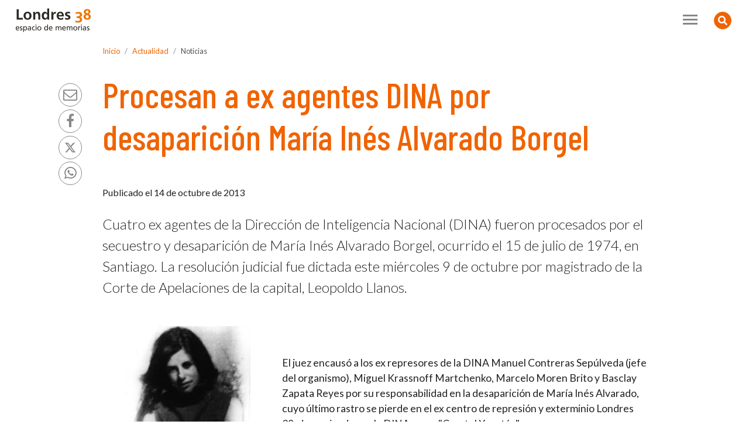

--- FILE ---
content_type: text/html
request_url: http://www.londres38.cl/1937/w3-article-94736.html
body_size: 8555
content:
<!DOCTYPE html
  PUBLIC "-//W3C//DTD HTML 4.01+RDFa 1.1//EN" "http://www.w3.org/MarkUp/DTD/html401-rdfa11-1.dtd">
<html><head><meta http-equiv="Content-Type" content="text/html; charset=UTF-8"><!--begin-box:L38_meta_viewport::21087:Meta necesario para los comportamientos responsivos. Se agrega llamado CSS.--><!--loc('* Código HTML libre dentro de la página.')--><meta name="viewport" content="width=device-width,initial-scale=1">
<meta http-equiv="X-UA-Compatible" content="IE=edge,chrome=1">
<!-- llamado a estilos -->
<!-- Lamada estilos -->
<link rel="stylesheet" href="channels-956_estilos_animate.css"><!-- Versión - 3.7.0-->
<link rel="stylesheet" href="https://use.fontawesome.com/releases/v5.8.2/css/all.css" integrity="sha384-oS3vJWv+0UjzBfQzYUhtDYW+Pj2yciDJxpsK1OYPAYjqT085Qq/1cq5FLXAZQ7Ay" crossorigin="anonymous">
<link rel="stylesheet" href="https://cdn.jsdelivr.net/npm/bootstrap-icons@1.11.3/font/bootstrap-icons.min.css">
<link rel="stylesheet" href="https://cdnjs.cloudflare.com/ajax/libs/font-awesome/4.7.0/css/font-awesome.min.css">
<script src="channels-956_js_jquery_3_5_1.js"></script>
<script src="channels-956_js_jquery_migrate_3_3_0.js"></script>
<script src="channels-956_js_popper_1_16_1.js"></script>
<script src="channels-956_js_bootstrap_4_5_2.js"></script><!--end-box--><!--begin-box:L38_tr_encabezadoHTML::21086:Encabezado de página HTML, invisible.--><!--loc('* Encabezado w3 full, requerido en todas las páginas HTML de su sitio ')--><title>Procesan a ex agentes DINA por desaparición María Inés Alvarado Borgel - Londres 38</title><style type="text/css">
			@import "boxes-21086_style.css";
		</style><style type="text/css">/*Para ocultar las fotos del cuerpo simple en:*/
/*Qué hacemos > Visitas dialogadas y talleres de memoria > Talleres de memoria*/
/*Cuando se publique la nueva versión, borrar fotos del cuerpo y eliminar esta instrucción*/
#L38_pa_talleres_listado .media-body .figure,
#L38_pa_talleres_listado .media-body .figure2 {
display: none;
}

.ntg-article .ntg-article-header h1.aid-109478 {
  position: relative;
  padding-top: 45px;
}

.ntg-article .ntg-article-header h1.aid-109478:before {
 position: absolute;
 top: 0;
 Content: "Concurso Cerrado";
 font-size: 40%;
 display: inline-block;
 clear: both;
 padding: .3em 1em;
 border-radius: .75em .75em .75em 0;
 background-color: #121e84;
 color: #fff;
  line-height: 1.5;
  box-shadow: 3px 3px 6px rgba(0,0,0,.2)
}

/*otros*/
.ntg-waiter {  
	position: absolute;
	top: 0.2em;
	left: 0.5em;
	background-color: #eeeeee;
	border: 0.5em solid #eeeeee;
	border-radius: 1em;
}
.ntg-marked {
 	background-color:yellow; 
}

#L38_ar_body_119 table td {
vertical-align: middle;
}

#L38_ar_body_119 table td .imagen-centrada {
margin: 0 !important;
}

#boletines_historia_memoria img {
  max-width: 120px;
  height: auto; }

/* Para ocultar el logo twitter */

.social-tools a.twitter {
 text-align: center;
}
.social-tools a.twitter:after {
  content: "";
  display: none;
}
@media (min-width: 1280px) {
  .social-tools a.twitter svg {
    height: 18px;
    width: 18px;
    margin-top: 10px;
  }
}

div:empty {
display: none;
}

.ntg-subtitulos-sin-jerarquia h2,
.ntg-subtitulos-sin-jerarquia h3,
.ntg-subtitulos-sin-jerarquia h4 {
	font-size: 1.5rem !important;
}
.ntg-subtitulos-sin-jerarquia h5,
.ntg-subtitulos-sin-jerarquia h6 {
  font-size: 1.15rem !important;
}
</style><meta name="keywords" content=", Pinochet, tortura, detenidos, desaparecidos, ejecutados"><meta name="description" content="Procesan a ex agentes DINA por desaparición María Inés Alvarado Borgel  Cuatro ex agentes de la Dirección de Inteligencia Nacional (DINA) fueron procesados por el secuestro y desaparición de María Inés Alvarado Borgel, &#xA;ocurrido el 15 de julio de 1974, en Santiago. La resolución judicial fue dictada este miércoles 9 de octubre por magistrado de la Corte de Apelaciones de la &#xA;capital, Leopoldo Llanos."><meta name="generator" content="Newtenberg Engine CMS - https://www.newtenberg.com/"><meta name="Newtenberg-Server" content="https://engine.newtenberg.com"><meta name="Content-Encoding" content="UTF-8"><link rel="Top" type="text/html" href="http://www.londres38.cl"><link rel="shortcut icon" href="boxes-21086_favicon.png"><script type="text/javascript"><!--

var __aid = '94736';
var __cid = '956';
var __iid = '1937';
var __pnid = Array('2750', '2758', '2815', '2827', '2838');
var __pvid = Array('32024', '32026', '32515', '34867', '34868');

var ntg_properties = {
	"2750": "Tipo de Contenido",
	"2758": "Período",
	"2815": "Actualidad",
	"2827": "Temas",
	"2838": "Año"
};
var ntg_propertyvalues = {
	"32024": {
		"name":"Noticias",
		"pnid":2815
	},
	"32026": {
		"name":"Noticias",
		"pnid":2750
	},
	"32515": {
		"name":"Víctimas y protagonistas",
		"pnid":2827
	},
	"34867": {
		"name":"2013",
		"pnid":2758
	},
	"34868": {
		"name":"2013",
		"pnid":2838
	}
};
--></script><script type="text/javascript" src="channels-956_js_main.js"></script><script type="text/javascript" src="channels-956_js_cookies.js"></script><script type="text/javascript" src="channels-956_js_buscador.js"></script><!--end-box--><!--begin-box:css_ekkoLightbox::21198:Galería elkko modal para botstrap--><!--loc('* Código CSS para la página.')--><style type="text/css">
				
				@import "boxes-21198_style.css";
			</style><!--end-box--><!--begin-box:L38_tr_GoogleAnalytics::21088:Código para reportes de visitas de Google Analytics.--><!--loc('* Código JavaScript para la página.')--><script type="text/javascript" src="https://www.googletagmanager.com/gtag/js?id=G-QCW3B2PWZV"></script><script type="text/javascript" src="boxes-21088_js_code.js"></script><!--end-box--></head><body><!--begin-box-container:L38_tr_header_CC::21089:Encabezado completo de la página.--><!--loc('Caja contenedora')--><a href="#main" class="sr-only">Contenido principal</a><div class="bg-white ntg-header-hidden-search animated fadeIn" id="header"><div class="collapse text-center" id="collapseSearch"><!--pos=1--><!--begin-box:L38_tr_header_buscador::21095:Acceso a redes sociales de Londres 38 desde el encabezado de todas las páginas.--><!--loc('* Código HTML libre dentro de la página.')--><div class="card card-body bg-light border-radius-0 border-0">
  <div class="input-group border-bottom col-lg-8 p-0 m-lg-auto">
    <input id="keywords" type="text" class="form-control border-0 input-radius-0 bg-light" placeholder="Buscar">
    <div class="input-group-append">
      <button id="boton_busqueda" 
        class="btn btn-link" 
        type="submit" 
        onclick="doSearch('w3-search.php');">
        <i class="fas fa-search fa-lg text-secondary"></i><span class="sr-only">Buscar</span>
      </button>
    </div>
  </div>
</div><!--end-box--></div><div class="ntg-navbar"><!--pos=2--><!--begin-box:L38_tr_header_abrir_busqueda_html::21118:Botón que abre el collapse con el menú.--><!--loc('* Código HTML libre dentro de la página.')--><button 
  class="btn btn-warning btn-circle float-right ntg-btn-open-search" 
  type="button" 
  data-toggle="collapse" 
  data-target="#collapseSearch" 
  aria-expanded="false" 
  aria-controls="collapseSearch">
  <i class="fas fa-search fa-lg"></i>
  <i class="fas fa-search-minus fa-lg"></i>
  <span class="sr-only">Buscador</span>
</button><!--end-box--><div class="navbar navbar-expand-xl navbar-light py-1"><!--pos=3--><!--begin-box:L38_tr_header_logo_toogler::21119:Logo y el toogler (que gatilla el menú para móbiles).--><!--loc('* Código HTML libre dentro de la página.')--><a class="navbar-brand pt-2" href="w3-channel.html">
  <img src="channels-956_L38_logo.svg" alt="logo Londres 38" width="150px" height="45px">
</a>
<button class="navbar-toggler collapsed" type="button" data-toggle="collapse" data-target="#navbarNav1" aria-controls="#navbarNav1" aria-expanded="false" aria-label="Toggle navigation">
  <span> </span>
  <span> </span>
  <span> </span>
</button><!--end-box--><div class="collapse navbar-collapse justify-content-end py-3" id="navbarNav1"><!--pos=4--><!--begin-box:L38_tr_header_menu_principal::21096:Acceso a las secciones principales desde el menú transversal de la página.--><!--loc('* Código HTML libre dentro de la página.')--><ul class="navbar-nav mr-xl-3 ntg-nav-secciones">
  <li class="nav-item">
    <a class="nav-link" href="w3-propertyname-3079.html">Qué hacemos</a>
  </li>
  <li class="nav-item">
    <a class="nav-link" href="w3-propertyname-3006.html">Londres 38 y su historia</a>
  </li>
  <li class="nav-item">
    <a class="nav-link" href="w3-propertyname-2749.html">Víctimas y protagonistas</a>
  </li>
  <li class="nav-item">
    <a class="nav-link" href="w3-propertyname-2815.html">Actualidad</a>
  </li>
    <li class="nav-item">
    <a class="nav-link" href="w3-propertyname-3197.html">Especiales</a>
  </li>
    <li class="nav-item">
    <a class="nav-link" href="http://archivodigital.londres38.cl/">Archivo Digital</a>
  </li>
</ul><!--end-box--><!--pos=5--><!--begin-box:L38_tr_header_redes::21093:Acceso a redes sociales de Londres 38 desde el encabezado de todas las páginas.--><!--loc('* Código HTML libre dentro de la página.')--><ul class="navbar-nav mr-xl-3 ntg-nav-follow">
  <li class="nav-item">
    <a class="nav-link" href="http://www.facebook.com/londres38" title="Síguenos en facebook">
      <i class="fa fa-facebook fa-lg" aria-hidden="true"></i>
    </a>
  </li>
  <li class="nav-item">
    <a class="nav-link" href="http://twitter.com/#!/Londres_38" title="Síguenos en twitter">
      <svg xmlns="http://www.w3.org/2000/svg" width="16" height="16" fill="currentColor" class="bi bi-twitter-x" viewBox="0 0 16 16" style="width: 18px;height: 20px;vertical-align: -20%;">
        <path d="M12.6.75h2.454l-5.36 6.142L16 15.25h-4.937l-3.867-5.07-4.425 5.07H.316l5.733-6.57L0 .75h5.063l3.495 4.633L12.601.75Zm-.86 13.028h1.36L4.323 2.145H2.865z" />
      </svg>
    </a>
  </li>
  <li class="nav-item">
    <a class="nav-link" href="https://www.instagram.com/londres38.cl" title="Síguenos en instagram">
      <i class="fa fa-instagram fa-lg" aria-hidden="true"></i>
    </a>
  </li>
  <li class="nav-item">
    <a class="nav-link" href="http://www.youtube.com/londres38" title="Síguenos en youtube">
      <i class="fa fa-youtube-play fa-lg" aria-hidden="true"></i>
    </a>
  </li>
  <li class="nav-item">
    <a class="nav-link" href="https://www.tiktok.com/@londres.38" title="Síguenos en tiktok">
      <svg xmlns="http://www.w3.org/2000/svg" width="16" height="16" fill="currentColor" class="bi bi-tiktok" viewBox="0 0 16 16" style="width: 18px;height: 20px;vertical-align: -20%;">
        <path d="M9 0h1.98c.144.715.54 1.617 1.235 2.512C12.895 3.389 13.797 4 15 4v2c-1.753 0-3.07-.814-4-1.829V11a5 5 0 1 1-5-5v2a3 3 0 1 0 3 3z" />
      </svg>
    </a>
  </li>
</ul><!--end-box--></div></div></div></div><!--end-box--><div id="main" class="animated fadeIn delay-1s"><div class="container"><!--begin-box:L38_ar_barraPosicion::21147:Barra de posicion para artículos.--><!--loc('* Barra de posición del valor de clasificando usando referer')--><!--tipo_molde = article--><!--multivalor y articulo--><p id="ar_breadcrumb_32024" style="display:none"><a class="channellink" href="w3-channel.html">Inicio</a><a class="pnamelink pnid-2815 cid-956" href="w3-propertyname-2815.html">Actualidad</a><a class="current pvid-32024 cid-956" href="w3-propertyvalue-32024.html">Noticias</a></p><script type="text/javascript"><!--
						function doLoadar_breadcrumb() {
							var pvid_anterior = '32024';
							var count_pvals = 1; 
							if('undefined' != typeof(document.referrer) && count_pvals > 1 ){
								var refer_portadilla = document.referrer;
								if(refer_portadilla.match(/multipropertyvalues/) != null){// multivalor
									var pvid1,pvid2,m = refer_portadilla.match(/multipropertyvalues-(\d+)-(\d+)/);
									if(m == null){
										m = refer_portadilla.match(/pvid=(\d+).*pvid=(\d+)/);
									}
									pvid1 = m[1];
									pvid2 = m[2];
									if( document.getElementById('ar_breadcrumb_'+pvid1) != null ){
										pvid_anterior = pvid1;
									}else if ( document.getElementById('ar_breadcrumb_'+pvid2) != null ){
										pvid_anterior = pvid2;
									}

								}else if( refer_portadilla.match(/pvid=(\d+)/) != null || refer_portadilla.match(/propertyvalue-(\d+).html/) != null){
									var pvid, m = refer_portadilla.match(/propertyvalue-(\d+).html/);
									if(m == null){
										m =  refer_portadilla.match(/pvid=(\d+)/);
									}
									pvid = m[1];
									if ( document.getElementById('ar_breadcrumb_'+pvid) != null){
										pvid_anterior = pvid;
									} 
								}
							}
							var barra =  document.getElementById('ar_breadcrumb_'+pvid_anterior);
							if (barra != null) barra.style.display ='';
						}
						if ( window.addEventListener ) { 
							window.addEventListener( "load", doLoadar_breadcrumb, false );
						} else if ( window.attachEvent ) {
							window.attachEvent( "onload", doLoadar_breadcrumb );
						} else if ( window.onLoad ) {
							window.onload = doLoadar_breadcrumb;
						}
						--></script><!--end-box--><!--begin-box:L38_tr_compartir_rrss:social-tools:21126:Muestra los íconos de rrss sociales para compartir los contenidos.--><!--loc('* Incluye links para compartir en redes sociales')--><p class="social-tools"><a title="email" rel="bookmark" class="mail" href="mailto:?subject=Procesan%20a%20ex%20agentes%20DINA%20por%20desaparici%C3%B3n%20Mar%C3%ADa%20In%C3%A9s%20Alvarado%20Borgel%20-%20Londres%2038&amp;body=http%3A%2F%2Fwww.londres38.cl%2F1937%2Fw3-article-94736.html"><img width="16" height="16" style="background: transparent url(channels-956_sociable_sprite.png) no-repeat scroll -325px -1px;" src="channels-956_sociable_sprite_mask.gif" alt="Compartir en email"></a><a title="Facebook" rel="bookmark" class="facebook" href="http://www.facebook.com/share.php?u=http%3A%2F%2Fwww.londres38.cl%2F1937%2Fw3-article-94736.html&amp;t=Procesan%20a%20ex%20agentes%20DINA%20por%20desaparici%C3%B3n%20Mar%C3%ADa%20In%C3%A9s%20Alvarado%20Borgel%20-%20Londres%2038"><img width="16" height="16" style="background: transparent url(channels-956_sociable_sprite.png) no-repeat scroll -343px -1px;" src="channels-956_sociable_sprite_mask.gif" alt="Compartir en Facebook"></a><a title="Twitter" rel="bookmark" class="twitter" href="http://twitter.com/intent/tweet?text=Procesan%20a%20ex%20agentes%20DINA%20por%20desaparici%C3%B3n%20Mar%C3%ADa%20In%C3%A9s%20Alvarado%20Borgel%20-%20Londres%2038%20-%20http%3A%2F%2Fwww.londres38.cl%2F1937%2Fw3-article-94736.html"><img width="16" height="16" style="background: transparent url(channels-956_sociable_sprite.png) no-repeat scroll -343px -55px;" src="channels-956_sociable_sprite_mask.gif" alt="Compartir en Twitter"></a><a title="Whatsapp" rel="bookmark" class="whatsapp" href="whatsapp://send?text=Procesan%20a%20ex%20agentes%20DINA%20por%20desaparici%C3%B3n%20Mar%C3%ADa%20In%C3%A9s%20Alvarado%20Borgel%20-%20Londres%2038%20-%20http%3A%2F%2Fwww.londres38.cl%2F1937%2Fw3-article-94736.html"><img width="16" height="16" style="background: transparent url(channels-956_sociable_sprite.png) no-repeat scroll -0px -0px;" src="channels-956_sociable_sprite_mask.gif" alt="Compartir en Whatsapp"></a><a title="Whatsapp Web" rel="bookmark" class="whatsapp-web" href="https://web.whatsapp.com/send?text=Procesan%20a%20ex%20agentes%20DINA%20por%20desaparici%C3%B3n%20Mar%C3%ADa%20In%C3%A9s%20Alvarado%20Borgel%20-%20Londres%2038%20-%20http%3A%2F%2Fwww.londres38.cl%2F1937%2Fw3-article-94736.html"><img width="16" height="16" style="background: transparent url(channels-956_sociable_sprite.png) no-repeat scroll -0px -0px;" src="channels-956_sociable_sprite_mask.gif" alt="Compartir en Whatsapp Web"></a></p><!--end-box--><!--begin-box-container:L38_ar_CC::21176:Contiene las cajas del artículo completo.--><!--loc('Caja contenedora')--><div class="ntg-article pb-5"><!--pos=1--><!--begin-box:L38_ar_encabezado:ntg-article-header:21175:Despliega el título, epígrafe (si corresponde) y bajada.--><!--loc('* Articulo Completo w3')--><!--uniqueid=i__L38_ar_encabezado_1--><!--class=ntg-article-header--><div id="article_i__L38_ar_encabezado_1" class="ntg-article-header"><h1 class="mb-5 aid-94736 cid-956">Procesan a ex agentes DINA por desaparición María Inés Alvarado Borgel</h1><div style="display:none"></div></div><!--end-box--><!--pos=2--><!--begin-box:L38_ar_video_encabezado:mb-4:21363:Muestra el video que tiene como recurso el eidox de este molde.--><!--loc('* Articulo Completo w3')--><!--uniqueid=i__L38_ar_video_encabezado_1--><!--class=mb-4--><div id="article_i__L38_ar_video_encabezado_1" class="mb-4"><div style="display:none"></div></div><!--end-box--><!--pos=3--><!--begin-box:L38_ar_encabezado_fecha:ntg-article-header:21365:Despliega el título, epígrafe (si corresponde) y bajada.--><!--loc('* Articulo Completo w3')--><!--uniqueid=i__L38_ar_encabezado_fecha_1--><!--class=ntg-article-header--><div id="article_i__L38_ar_encabezado_fecha_1" class="ntg-article-header"><p class="mb-4 cid-956 aid-94736 pnid-2751 iso8601-20131014T0000000300">Publicado el 14 de octubre de 2013</p><div style="display:none"></div></div><!--end-box--><!--pos=4--><!--begin-box:L38_ar_encabezado_resumen:ntg-article-header:21364:Despliega el resumen o bajada del eidox.--><!--loc('* Articulo Completo w3')--><!--uniqueid=i__L38_ar_encabezado_resumen_1--><!--class=ntg-article-header--><div id="article_i__L38_ar_encabezado_resumen_1" class="ntg-article-header"><p class="lead mb-5 aid-94736 cid-956">Cuatro ex agentes de la Dirección de Inteligencia Nacional (DINA) fueron procesados por el secuestro y desaparición de María Inés Alvarado Borgel, 
ocurrido el 15 de julio de 1974, en Santiago. La resolución judicial fue dictada este miércoles 9 de octubre por magistrado de la Corte de Apelaciones de la 
capital, Leopoldo Llanos.</p><div style="display:none"></div></div><!--end-box--><!--pos=5--><!--begin-box:L38_ar_body:ntg-article-body mb-5 clearfix:21148:Despliega el cuerpo del eidox y sus recursos, para las páginas de artículo completo.--><!--loc('* Articulo Completo w3')--><!--uniqueid=i__L38_ar_body_1--><!--class=ntg-article-body mb-5 clearfix--><div id="article_i__L38_ar_body_1" class="ntg-article-body mb-5 clearfix">

<div class="figure cid-956 aid-94736 binary-recurso_1 format-jpg"><a href="articles-94736_recurso_1.jpg" title="Ir a María Inés Alvarado Borgel"><img src="articles-94736_recurso_1.jpg" alt="María Inés Alvarado Borgel" title="María Inés Alvarado Borgel" width="214" height="320"></a><span class="text-bold" style="width: 214px">María Inés Alvarado Borgel</span></div>
<p>&nbsp;</p>
<p>El juez encausó a los ex represores de la DINA Manuel Contreras Sepúlveda (jefe del organismo), Miguel Krassnoff Martchenko, Marcelo Moren Brito y Basclay Zapata Reyes por su responsabilidad en la desaparición de María Inés Alvarado, cuyo último rastro se pierde en el ex centro de represión y exterminio Londres 38, denominado por la DINA como "Cuartel Yucatán".</p>
<p>Según los antecedentes del proceso, María Inés Alvarado Borgel, de 21 años de edad, secretaria y militante del MIR, "fue detenida el 15 de julio de 1974, por agentes de la DINA en la vía pública, cerca de las 15:00 horas, en circunstancias que caminaba junto a su amiga Verónica Martínez Ahumada, la cual logró huir, no así María Inés Alvarado la que fue rodeada por los agentes, los que procedieron a detenerla, sin orden judicial alguna. Siendo trasladada al recinto DINA de Londres 38, lugar donde fue visto por testigos.</p>
<p>Los días 17, 18 y 25 de julio del mismo año, María Inés fue sacada del lugar, en dirección  a la casa de su madre y otros domicilios de sus familiares, custodiada por agentes de civil, oportunidades en que pueden ver a María Inés en pésimas condiciones físicas, decaída, desaseada, con sus piernas y frente quemadas.   Posteriormente fue dejada en el cuartel de Londres 38, en donde nuevamente es vista por testigos que también permanecían detenidos en el lugar, sin que haya vuelto a tomar contacto con sus familiares".</p>
<p>Según describe el juez en su resolución, María Inés Alvarado fue llevada algunas horas después de su secuestro a la casa donde alojaba, lugar en el que fueron detenidos además Martín Elgueta, Verónica Martínez, Antonio Osorio Olivares, Raúl Chacón Zenteno y Juan Chacón Olivares.</p>
<p>El nombre de María Inés Alvarado fue incluido -en julio de 1975- en la llamada "lista de los 119", también conocida como Operación Colombo, un montaje comunicacional de la DINA en colaboración con servicios de inteligencia de Argentina y Brasil para encubrir los asesinatos de personas que habían sido detenidas en Chile.</p>
<p><strong>Resolución judicial completa</strong></p>
<p><strong><div class="bajardoc cid-956 aid-94736 binary-recurso_2 format-pdf"><a href="articles-94736_recurso_2.pdf" title="Ir a Procesamiento Alvarado Borgel">Procesamiento Alvarado Borgel</a><span class="text-bold">Procesamiento Alvarado Borgel</span></div></strong></p>
	
	<div style="display:none"></div></div><!--end-box--><!--pos=6--><!--pos=7--><!--pos=8--><!--begin-box:L38_ar_documentos:ntg-article-body mb-5 clearfix:21316:Despliega los documentos descargables del eidox.--><!--loc('* Articulo Completo w3')--><!--uniqueid=i__L38_ar_documentos_1--><!--class=ntg-article-body mb-5 clearfix--><div id="article_i__L38_ar_documentos_1" class="ntg-article-body mb-5 clearfix"><div style="display:none"></div></div><!--end-box--><!--pos=9--><!--begin-box:L38_ar_video::21353:Muestra el video que tiene como recurso el eidox de este molde.--><!--loc('* Articulo Completo w3')--><!--uniqueid=i__L38_ar_video_1--><!--class=--><div id="article_i__L38_ar_video_1"><div style="display:none"></div></div><!--end-box--></div><!--end-box--><!--begin-box:w3_ar_video_youtube::21023:Despliega un video relacionado al artículo con el recurso video_youtube--><!--loc('* Recuadros de artículos')--><div id="recuadros_articulo_21023"><div class="recuadro current"></div></div><!--end-box--></div><!--begin-box-container:L38_ar_galeria_CC::21180:Contiene la galería del eidox.--><!--loc('Caja contenedora')--><div class="L38-galeria-eidox bg-light border-top border-bottom box-ntg-mb ntg-check-empty ntg-full-empty"><div class="container"><div class="row"><div class="col-12"><h2 class="ntg-titulo-caja ntg-ignore-empty">Galería</h2><ul class="nav nav-tabs"><li class="nav-item"><a class="nav-link active bg-transparent ntg-bs data-toggle_tab" href="#fotos">fotos</a></li><li class="nav-item"><a class="nav-link bg-transparent ntg-bs data-toggle_tab" href="#videos">Videos</a></li></ul></div></div><div class="tab-content box-ntg-py"><div class="tab-pane active" id="fotos"><!--pos=1--><!--begin-box:L38_ar_galeria:box-ntg-mb card-columns:21179:Despliega los recursos del eidox como galería.--><!--loc('* Articulo Completo w3')--><!--uniqueid=i__L38_ar_galeria_1--><!--class=box-ntg-mb card-columns--><div id="l38_galeria_eidox" class="box-ntg-mb card-columns"><div style="display:none"></div></div><!--end-box--></div><div class="tab-pane fade" id="videos"><!--pos=2--></div></div></div></div><!--end-box--><div class="container"><!--begin-box-container:L38_ar_relacionados_CC::21202:Muestra los relacionados a este eidox--><!--loc('Caja contenedora')--><div class="row ntg-check-empty ntg-full-empty"><div class="col-12"><h2 class="ntg-titulo-caja">Relacionados</h2><ul class="nav nav-tabs"><li class="nav-item"><a class="nav-link active ntg-bs data-toggle_tab" href="#actualidad">Actualidad</a></li><li class="nav-item"><a class="nav-link ntg-bs data-toggle_tab" href="#campanias">Campañas</a></li><li class="nav-item"><a class="nav-link ntg-bs data-toggle_tab" href="#especiales">Especiales</a></li><li class="nav-item"><a class="nav-link ntg-bs data-toggle_tab" href="#exposiciones">Exposiciones</a></li><li class="nav-item"><a class="nav-link ntg-bs data-toggle_tab" href="#recursos">Recursos</a></li></ul></div></div><div class="tab-content box-ntg-py"><div class="tab-pane active py-3" id="actualidad"><!--pos=1--></div><div class="tab-pane fade py-3" id="campanias"><!--pos=2--></div><div class="tab-pane fade py-3" id="especiales"><!--pos=3--></div><div class="tab-pane fade py-3" id="exposiciones"><!--pos=4--></div><div class="tab-pane fade py-3" id="recursos"><!--pos=5--></div></div><!--end-box--></div></div><!--begin-box:L38_tr_btn_subir::21144:Muestra el botón Subir en las páginas del sitio.--><!--loc('* Código HTML libre dentro de la página.')--><div id="top" class="subir">
  <a href="#header" class="btn btn-link">
    <span class="fa fa-chevron-circle-up fa-3x">
      <span class="sr-only">Subir</span>
    </span> </a>
</div>

<script type="text/javascript">
//<![CDATA[

// Botón para Ir Arriba
jQuery(document).ready(function() {
  jQuery("#top").hide();
  jQuery(window).scroll(function () {
     if (jQuery(this).scrollTop() > 200) {
         jQuery('#top').fadeIn();
     } else {
         jQuery('#top').fadeOut();
     }
  });
  jQuery('#top a').click(function () {
    jQuery('body,html').animate({
       scrollTop: 0
    }, 800);
    return false;
  });
});


//]]>
</script><!--end-box--><!--begin-box:L38_tr_footer_html::21110:Footer de la página como código html.--><!--loc('* Código HTML libre dentro de la página.')--><div id="footer" class="border-top py-4">
  <div class="container">
    <div class="row">
      <div class="col-lg-4">
        <img src="channels-956_L38_logo.svg" alt="logo Londres 38" width="160px" height="48px" class="mb-2">
        <p>Santiago de Chile / Teléfono: 22 632 7859</p>
      </div>
      <div class="col-lg-3">
        <a href="w3-propertyvalue-37489.html" class="d-block">Quiénes somos</a>
        <a href="w3-propertyname-3191.html" class="d-block">Convocatorias y concursos</a>
        <a href="w3-propertyvalue-32127.html" class="d-block">Contáctanos</a>
      </div>
      <div class="col-lg-3 pb-3">
        <a href="w3-article-93067.html" class="d-block">Política de privacidad</a>
        <a href="w3-propertyvalue-34823.html" class="d-block">Transparencia activa</a>
      </div>
      <div class="col-lg-2 text-lg-right">
        <img src="channels-956_logo_patrimonio.svg" alt="Ministerio de las Culturas, las Artes y el Patrimonio" width="100" height="90">
      </div>
    </div>
  </div>
</div><!--end-box--><!--begin-box:L38_js_bootEngine2020::21142:Muestra el js de este sitio.--><!--loc('* Código JavaScript para la página.')--><script type="text/javascript" src="boxes-21142_js_file.js"></script><script type="text/javascript" src="boxes-21142_js_code.js"></script><!--end-box--><!--begin-box:js_ekkoLightbox_lib_init::21197:Galería elkko modal para botstrap--><!--loc('* Código JavaScript para la página.')--><script type="text/javascript" src="boxes-21197_js_file.js"></script><script type="text/javascript"><!--
					$(function() {
  //Para la galeria de eidox
  $("#l38_galeria_eidox a").each(function(i, a) {
    $(a).attr("data-toggle", "lightbox");
    $(a).attr("data-gallery", "galeria01");
    $(a).attr("data-footer", $(".caption", $(a).parent()).text());
    $(a).attr("data-title", $("img", a).attr("title"));
    $(a).click(function(event) {
      // evita que salte el a
      event.preventDefault();
      $(a).ekkoLightbox();
    });
  });
  //Para la galeria del especial
  $("#l38_galeria_especial a").each(function(i, a) {
    $(a).attr("data-toggle", "lightbox");
    $(a).attr("data-gallery", "galeria01");
    $(a).attr("data-footer", $(".caption", $(a).parent()).text());
    $(a).attr("data-title", $("img", a).attr("title"));
    $(a).click(function(event) {
      // evita que salte el a
      event.preventDefault();
      $(a).ekkoLightbox();
    });
  });
  //Para la galeria de víctima
  $("#l38_galeria_victimas .recuadro > a").each(function(i, a) {
    var cont = $(a).parent();
    var footer =
      "<p class='caption'> " +
      $(".caption", cont).html() +
      "</p>" +
      $(".caption-link", cont).html();
    footer = footer.replace(/<a/, "<a " + 'target="_blank" class=" btn btn btn-outline-primary btn-L38" ');
    footer = footer.replace(/Enlace/, "Más Información");
    $(a).attr("data-toggle", "lightbox");
    $(a).attr("data-gallery", "galeria01");
    $(a).attr("data-html", true);
    $(a).attr("data-footer", footer);
    $(a).attr("data-title", $(".titulo", cont).text());
    $(a).click(function(event) {
      // evita que salte el a
      event.preventDefault();
      $(a).ekkoLightbox();
    });
  });
});
					--></script><!--end-box--><!--begin-box:L38_js_ntg_video::21312:Javascript para transformar urls de videos Youtube al reproductor de la aplicación.--><!--loc('* Código JavaScript para la página.')--><script type="text/javascript" src="boxes-21312_js_file.js"></script><script type="text/javascript"><!--
					$(document).ready(function(){
   $('.link_youtube a, a.link_youtube').ntg_link_video();
 
 });
					--></script><!--end-box--><!--begin-box:L38_js_links_nueva_ventana:link-externo:21641:Muestra el js de este sitio.--><!--loc('* Incluye script para personalizar comportamiento de links')--><script type="text/javascript"><!--
$(document).ready(function(){$('a.link-externo').click(function(){window.open(this.href,'_blank','resizable=1,menubar=1,location=1,status=1,scrollbars=1,toolbar=1,width=,height=');return false});});
--></script><!--end-box--></body></html>

--- FILE ---
content_type: image/svg+xml
request_url: http://www.londres38.cl/1937/channels-956_logo_patrimonio.svg
body_size: 26907
content:
<svg xmlns="http://www.w3.org/2000/svg" viewBox="0 0 90 82">
  <g>
    <g style="isolation: isolate">
      <g style="isolation: isolate">
        <path d="M46.6,10.41H45.51l-.1-4.21h0q-.09.52-.24,1.2l-.71,3H43l-.68-3c-.11-.51-.19-.91-.25-1.2h0L42,10.41H41.1l.19-5H43c.36,1.67.64,3.05.83,4.12h0q.13-.72.39-1.74c.16-.69.3-1.26.41-1.71l.18-.67h1.62Z" style="fill: #464849"/>
        <path d="M48.69,10.41h-1V7.49l-.42-.09V6.79h1.38Zm-1-4.22V5.31h1v.88Z" style="fill: #464849"/>
        <path d="M52.78,10.41h-1V8.26a1,1,0,0,0-.16-.61.6.6,0,0,0-.49-.19,1.12,1.12,0,0,0-.63.22v2.73h-1V6.79h.67l.14.42a1.32,1.32,0,0,1,.47-.35,1.62,1.62,0,0,1,.68-.14,1.15,1.15,0,0,1,1,.37,1.64,1.64,0,0,1,.31,1.08Z" style="fill: #464849"/>
        <path d="M54.82,10.41h-1V7.49l-.42-.09V6.79h1.38Zm-1-4.22V5.31h1v.88Z" style="fill: #464849"/>
        <path d="M57,7.41a.61.61,0,0,0-.37.09.28.28,0,0,0-.13.25.28.28,0,0,0,.09.2.71.71,0,0,0,.22.15l.31.13a2.41,2.41,0,0,1,.33.15,1.61,1.61,0,0,1,.3.21.78.78,0,0,1,.23.3,1.18,1.18,0,0,1,.08.43,1.07,1.07,0,0,1-.37.84,1.54,1.54,0,0,1-1.05.33,2.33,2.33,0,0,1-.59-.08,1.73,1.73,0,0,1-.49-.19l.2-.67a1.52,1.52,0,0,0,.38.17,1.6,1.6,0,0,0,.47.08A.61.61,0,0,0,57,9.68a.35.35,0,0,0,.14-.28.38.38,0,0,0-.08-.23A.62.62,0,0,0,56.86,9l-.3-.14a2.49,2.49,0,0,1-.33-.16,1.61,1.61,0,0,1-.3-.21.91.91,0,0,1-.22-.31,1.06,1.06,0,0,1-.09-.45A.9.9,0,0,1,56,7a1.53,1.53,0,0,1,1-.29,2.59,2.59,0,0,1,1,.18l-.13.7A2.13,2.13,0,0,0,57,7.41Z" style="fill: #464849"/>
        <path d="M61.15,10.24a1.82,1.82,0,0,1-.44.18,2.33,2.33,0,0,1-.53.07,1.09,1.09,0,0,1-.79-.28,1.32,1.32,0,0,1-.27-.93V7.48h-.54V6.79h.54V6.16l1-.31v.94h1v.69h-1V9.25a.5.5,0,0,0,.09.31.37.37,0,0,0,.29.11A1.25,1.25,0,0,0,61,9.53Z" style="fill: #464849"/>
        <path d="M64.65,8.86H62.41a.94.94,0,0,0,.23.67,1,1,0,0,0,.7.23,2.32,2.32,0,0,0,1.06-.31l.18.68a2.8,2.8,0,0,1-1.36.36,1.72,1.72,0,0,1-1.31-.5,2,2,0,0,1-.47-1.4,2,2,0,0,1,.43-1.37,1.58,1.58,0,0,1,1.27-.5,1.52,1.52,0,0,1,.69.14,1.21,1.21,0,0,1,.48.38,1.93,1.93,0,0,1,.26.54,2.34,2.34,0,0,1,.08.66Zm-.92-.57c0-.57-.22-.86-.64-.86a.57.57,0,0,0-.51.25,1,1,0,0,0-.17.61Z" style="fill: #464849"/>
        <path d="M67.45,6.78l0,.82A1.63,1.63,0,0,0,67,7.54a1,1,0,0,0-.65.24v2.63h-1V6.79H66l.11.49h0a.9.9,0,0,1,.33-.38A.84.84,0,0,1,67,6.73,1.42,1.42,0,0,1,67.45,6.78Z" style="fill: #464849"/>
        <path d="M69.26,10.41h-1V7.49l-.43-.09V6.79h1.38Zm-1-4.22V5.31h1v.88Z" style="fill: #464849"/>
        <path d="M71.68,6.72A1.63,1.63,0,0,1,72.6,7a1.45,1.45,0,0,1,.58.67,2.24,2.24,0,0,1,.2,1A2,2,0,0,1,72.94,10a1.65,1.65,0,0,1-1.26.49A1.61,1.61,0,0,1,70.43,10,2,2,0,0,1,70,8.59a2,2,0,0,1,.44-1.35A1.56,1.56,0,0,1,71.68,6.72Zm0,3.06a.59.59,0,0,0,.54-.28,1.82,1.82,0,0,0,.17-.91,1.69,1.69,0,0,0-.18-.9.59.59,0,0,0-.53-.27.57.57,0,0,0-.52.27,1.73,1.73,0,0,0-.18.9,1.88,1.88,0,0,0,.17.91A.6.6,0,0,0,71.68,9.78Z" style="fill: #464849"/>
        <path d="M77.15,6.72a1.16,1.16,0,0,1,.9.35A2.39,2.39,0,0,1,78,6.41V5.31h1v5.1h-.78L78,10a1,1,0,0,1-.38.33,1.14,1.14,0,0,1-.58.15,1.4,1.4,0,0,1-.58-.12A1.38,1.38,0,0,1,76,10a1.58,1.58,0,0,1-.32-.59,2.67,2.67,0,0,1-.11-.84A2.05,2.05,0,0,1,76,7.22,1.44,1.44,0,0,1,77.15,6.72ZM78,9.48V7.62a1.21,1.21,0,0,0-.66-.18c-.49,0-.74.39-.74,1.15a1.62,1.62,0,0,0,.19.91.6.6,0,0,0,.54.29A.93.93,0,0,0,78,9.48Z" style="fill: #464849"/>
        <path d="M82.86,8.86H80.61a.9.9,0,0,0,.24.67,1,1,0,0,0,.69.23,2.28,2.28,0,0,0,1.06-.31l.18.68a2.8,2.8,0,0,1-1.36.36,1.69,1.69,0,0,1-1.3-.5,1.93,1.93,0,0,1-.47-1.4,2.1,2.1,0,0,1,.42-1.37,1.6,1.6,0,0,1,1.27-.5,1.52,1.52,0,0,1,.69.14,1.21,1.21,0,0,1,.48.38,1.69,1.69,0,0,1,.26.54,2.34,2.34,0,0,1,.09.66Zm-.93-.57c0-.57-.21-.86-.64-.86a.58.58,0,0,0-.51.25,1.09,1.09,0,0,0-.17.61Z" style="fill: #464849"/>
      </g>
      <g style="isolation: isolate">
        <path d="M42.15,18.08a1,1,0,0,1-.76-.27,1.09,1.09,0,0,1-.24-.77V12.9h1V17a.29.29,0,0,0,.13.28,1,1,0,0,0,.46.07V18A2.62,2.62,0,0,1,42.15,18.08Z" style="fill: #464849"/>
        <path d="M46.19,18h-.65l-.14-.43a1.15,1.15,0,0,1-.42.36,1.3,1.3,0,0,1-.63.15,1.21,1.21,0,0,1-.87-.32,1.08,1.08,0,0,1-.34-.84,1,1,0,0,1,.36-.79,1.58,1.58,0,0,1,1-.29h.76v-.18c0-.41-.22-.61-.64-.61a2.57,2.57,0,0,0-1.08.24l-.24-.69a3.64,3.64,0,0,1,1.42-.29,1.55,1.55,0,0,1,1.11.34,1.4,1.4,0,0,1,.35,1Zm-.92-.82v-.76h-.6a.64.64,0,0,0-.44.13.41.41,0,0,0-.14.34.53.53,0,0,0,.13.39.54.54,0,0,0,.4.14A1,1,0,0,0,45.27,17.18Z" style="fill: #464849"/>
        <path d="M48.36,15a.61.61,0,0,0-.37.09.28.28,0,0,0-.13.25.28.28,0,0,0,.09.2.71.71,0,0,0,.22.15l.31.13a2.41,2.41,0,0,1,.33.15,1.61,1.61,0,0,1,.3.21.71.71,0,0,1,.23.3,1.18,1.18,0,0,1,.08.43,1.07,1.07,0,0,1-.37.84,1.54,1.54,0,0,1-1,.33,2.33,2.33,0,0,1-.59-.08,1.73,1.73,0,0,1-.49-.19l.2-.67a1.52,1.52,0,0,0,.38.17,1.6,1.6,0,0,0,.47.08.61.61,0,0,0,.39-.12A.35.35,0,0,0,48.5,17a.38.38,0,0,0-.08-.23.62.62,0,0,0-.22-.17l-.3-.14a2.49,2.49,0,0,1-.33-.16,1.61,1.61,0,0,1-.3-.21.79.79,0,0,1-.22-.31,1.06,1.06,0,0,1-.09-.45.9.9,0,0,1,.35-.72,1.53,1.53,0,0,1,1-.29,2.79,2.79,0,0,1,1,.17l-.13.71A2.13,2.13,0,0,0,48.36,15Z" style="fill: #464849"/>
        <path d="M55.55,17.54a2.9,2.9,0,0,1-1.71.54,2,2,0,0,1-1.6-.67,3,3,0,0,1-.55-1.93,2.84,2.84,0,0,1,.55-1.86,2,2,0,0,1,1.6-.68,3,3,0,0,1,1.69.42l-.36.78a1.87,1.87,0,0,0-.53-.25,2.58,2.58,0,0,0-.7-.09,1.05,1.05,0,0,0-.92.43,2.08,2.08,0,0,0-.31,1.25,2.31,2.31,0,0,0,.3,1.3,1.06,1.06,0,0,0,.92.44,1.87,1.87,0,0,0,.69-.13,2.16,2.16,0,0,0,.62-.33Z" style="fill: #464849"/>
        <path d="M59.24,18h-.63l-.15-.44a1.41,1.41,0,0,1-1.12.52,1.22,1.22,0,0,1-1-.38A1.63,1.63,0,0,1,56,16.58v-2.2h1v2.2a.91.91,0,0,0,.15.59.66.66,0,0,0,.49.17,1.06,1.06,0,0,0,.64-.22V14.38h1Z" style="fill: #464849"/>
        <path d="M61.05,18.08a1,1,0,0,1-.77-.27,1.14,1.14,0,0,1-.23-.77V12.9h1V17c0,.14,0,.24.13.28a1,1,0,0,0,.45.07V18A2.46,2.46,0,0,1,61.05,18.08Z" style="fill: #464849"/>
        <path d="M64.51,17.83a1.74,1.74,0,0,1-.43.18,2.5,2.5,0,0,1-.54.07,1.06,1.06,0,0,1-.78-.28,1.28,1.28,0,0,1-.28-.93v-1.8h-.54v-.69h.54v-.63l1-.31v.94h1v.69h-1v1.77a.45.45,0,0,0,.1.31.36.36,0,0,0,.28.11,1.25,1.25,0,0,0,.56-.14Z" style="fill: #464849"/>
        <path d="M68.28,18h-.63l-.15-.44a1.41,1.41,0,0,1-1.12.52,1.22,1.22,0,0,1-1-.38,1.63,1.63,0,0,1-.33-1.12v-2.2h1v2.2a.91.91,0,0,0,.16.59.62.62,0,0,0,.48.17,1.08,1.08,0,0,0,.65-.22V14.38h1Z" style="fill: #464849"/>
        <path d="M71.15,14.36l0,.83a1.53,1.53,0,0,0-.45-.06,1,1,0,0,0-.64.24V18h-1V14.38h.67l.1.49h0a1.19,1.19,0,0,1,.33-.39.94.94,0,0,1,.54-.17A1.77,1.77,0,0,1,71.15,14.36Z" style="fill: #464849"/>
        <path d="M74.52,18h-.65l-.14-.43a1.15,1.15,0,0,1-.42.36,1.28,1.28,0,0,1-.63.15,1.21,1.21,0,0,1-.87-.32,1.08,1.08,0,0,1-.34-.84,1,1,0,0,1,.36-.79,1.58,1.58,0,0,1,1-.29h.76v-.18c0-.41-.22-.61-.64-.61a2.57,2.57,0,0,0-1.08.24l-.24-.69a3.64,3.64,0,0,1,1.42-.29,1.55,1.55,0,0,1,1.11.34,1.4,1.4,0,0,1,.35,1Zm-.92-.82v-.76H73a.64.64,0,0,0-.44.13.44.44,0,0,0-.14.34.53.53,0,0,0,.13.39.54.54,0,0,0,.4.14A1,1,0,0,0,73.6,17.18Z" style="fill: #464849"/>
        <path d="M76.69,15a.61.61,0,0,0-.37.09.28.28,0,0,0-.13.25.28.28,0,0,0,.09.2.71.71,0,0,0,.22.15l.31.13a2.41,2.41,0,0,1,.33.15,1.61,1.61,0,0,1,.3.21.71.71,0,0,1,.23.3,1,1,0,0,1,.08.43,1.07,1.07,0,0,1-.37.84,1.54,1.54,0,0,1-1,.33,2.33,2.33,0,0,1-.59-.08,1.73,1.73,0,0,1-.49-.19l.2-.67a1.52,1.52,0,0,0,.38.17,1.6,1.6,0,0,0,.47.08.61.61,0,0,0,.39-.12.35.35,0,0,0,.14-.28.38.38,0,0,0-.08-.23.62.62,0,0,0-.22-.17l-.3-.14a2.49,2.49,0,0,1-.33-.16,1.61,1.61,0,0,1-.3-.21.79.79,0,0,1-.22-.31,1.06,1.06,0,0,1-.09-.45.9.9,0,0,1,.35-.72,1.53,1.53,0,0,1,1-.29,2.79,2.79,0,0,1,1,.17l-.13.71A2.13,2.13,0,0,0,76.69,15Z" style="fill: #464849"/>
        <path d="M78.42,17.89V17h1v1.1a.86.86,0,0,1-.25.68,1.29,1.29,0,0,1-.73.27V18.5c.16,0,.23-.2.23-.5Z" style="fill: #464849"/>
      </g>
      <g style="isolation: isolate">
        <path d="M44.28,25.49H41.23v-5h1v4.17h2.09Z" style="fill: #464849"/>
        <path d="M47.61,25.49H47l-.13-.43a1.17,1.17,0,0,1-.43.36,1.26,1.26,0,0,1-.62.15,1.22,1.22,0,0,1-.88-.32,1.11,1.11,0,0,1-.33-.84,1,1,0,0,1,.35-.79,1.6,1.6,0,0,1,1-.28h.76v-.19c0-.41-.21-.61-.64-.61a2.64,2.64,0,0,0-1.08.24l-.24-.69a3.68,3.68,0,0,1,1.42-.29,1.52,1.52,0,0,1,1.11.34,1.42,1.42,0,0,1,.36,1.05Zm-.93-.82v-.76h-.6a.67.67,0,0,0-.43.13.42.42,0,0,0-.15.34.53.53,0,0,0,.13.39.56.56,0,0,0,.41.14A1,1,0,0,0,46.68,24.67Z" style="fill: #464849"/>
        <path d="M49.77,22.49a.63.63,0,0,0-.37.09.29.29,0,0,0-.12.25.27.27,0,0,0,.08.2.71.71,0,0,0,.22.15l.31.13a2.41,2.41,0,0,1,.33.15,1.69,1.69,0,0,1,.31.21.87.87,0,0,1,.22.3,1,1,0,0,1,.09.43,1.07,1.07,0,0,1-.38.84,1.49,1.49,0,0,1-1,.33,2.35,2.35,0,0,1-.6-.08,1.86,1.86,0,0,1-.49-.19l.2-.67a1.52,1.52,0,0,0,.38.17,1.61,1.61,0,0,0,.48.08.6.6,0,0,0,.38-.12.34.34,0,0,0,.06-.51.54.54,0,0,0-.22-.17l-.3-.14a2.49,2.49,0,0,1-.33-.16,1.61,1.61,0,0,1-.3-.21.91.91,0,0,1-.22-.31,1.25,1.25,0,0,1-.08-.45.89.89,0,0,1,.34-.72,1.54,1.54,0,0,1,1-.29,2.79,2.79,0,0,1,1,.17l-.13.71A2.13,2.13,0,0,0,49.77,22.49Z" style="fill: #464849"/>
        <path d="M54.08,24.37l-.26,1.12h-.94l1.34-5h1.61l1.3,5H56.05l-.26-1.12Zm1-3H54.8l-.54,2.24h1.35Z" style="fill: #464849"/>
        <path d="M59.73,21.86l0,.82a1.63,1.63,0,0,0-.45-.06,1,1,0,0,0-.65.24v2.63h-1V21.87h.67l.11.49h0a1,1,0,0,1,.33-.39.88.88,0,0,1,.53-.17A1.42,1.42,0,0,1,59.73,21.86Z" style="fill: #464849"/>
        <path d="M62.59,25.32a1.74,1.74,0,0,1-.43.18,2.5,2.5,0,0,1-.54.07,1.06,1.06,0,0,1-.78-.28,1.28,1.28,0,0,1-.28-.93v-1.8H60v-.69h.54v-.63l.95-.31v.94h1v.69h-1v1.77a.45.45,0,0,0,.1.31.36.36,0,0,0,.28.11,1.29,1.29,0,0,0,.56-.14Z" style="fill: #464849"/>
        <path d="M66.1,23.94H63.85a.9.9,0,0,0,.24.67,1,1,0,0,0,.69.23,2.28,2.28,0,0,0,1.06-.31l.19.68a2.83,2.83,0,0,1-1.37.36,1.71,1.71,0,0,1-1.3-.5,2,2,0,0,1-.47-1.4,2,2,0,0,1,.43-1.37,1.56,1.56,0,0,1,1.26-.5,1.54,1.54,0,0,1,.7.14,1.18,1.18,0,0,1,.47.38,1.5,1.5,0,0,1,.26.54,2.34,2.34,0,0,1,.09.66Zm-.93-.57c0-.57-.21-.86-.64-.86a.55.55,0,0,0-.5.25,1,1,0,0,0-.18.61Z" style="fill: #464849"/>
        <path d="M68.15,22.49a.65.65,0,0,0-.37.09.29.29,0,0,0-.12.25.32.32,0,0,0,.08.2.76.76,0,0,0,.23.15l.3.13.34.15a1.61,1.61,0,0,1,.3.21.87.87,0,0,1,.22.3,1,1,0,0,1,.09.43,1.07,1.07,0,0,1-.37.84,1.54,1.54,0,0,1-1,.33,2.35,2.35,0,0,1-.6-.08,1.78,1.78,0,0,1-.48-.19l.19-.67a1.71,1.71,0,0,0,.38.17,1.66,1.66,0,0,0,.48.08.58.58,0,0,0,.38-.12.34.34,0,0,0,.06-.51.54.54,0,0,0-.22-.17l-.3-.14a1.91,1.91,0,0,1-.32-.16,2.11,2.11,0,0,1-.31-.21.91.91,0,0,1-.22-.31,1.25,1.25,0,0,1-.08-.45.89.89,0,0,1,.34-.72,1.56,1.56,0,0,1,1-.29,2.77,2.77,0,0,1,1,.17l-.13.71A2.13,2.13,0,0,0,68.15,22.49Z" style="fill: #464849"/>
        <path d="M73,25.52l0-.11-.67.12-1.07-3.66h1.08l.76,3h0l.78-3h.95l-1.11,3.71a2.29,2.29,0,0,1-.61,1.1,1.44,1.44,0,0,1-1,.33,1.54,1.54,0,0,1-.57-.12,1.34,1.34,0,0,1-.44-.25l.3-.65h.09a1.13,1.13,0,0,0,.67.26C72.55,26.25,72.81,26,73,25.52Z" style="fill: #464849"/>
        <path d="M80,23.94H77.78a.9.9,0,0,0,.24.67.94.94,0,0,0,.69.23,2.32,2.32,0,0,0,1.06-.31l.18.68a2.8,2.8,0,0,1-1.36.36,1.73,1.73,0,0,1-1.31-.5,2,2,0,0,1-.47-1.4,2.08,2.08,0,0,1,.43-1.37,1.58,1.58,0,0,1,1.27-.5,1.52,1.52,0,0,1,.69.14,1.21,1.21,0,0,1,.48.38,1.69,1.69,0,0,1,.26.54,2.34,2.34,0,0,1,.09.66Zm-.93-.57c0-.57-.21-.86-.64-.86a.57.57,0,0,0-.51.25,1.09,1.09,0,0,0-.17.61Z" style="fill: #464849"/>
        <path d="M81.76,25.57A1,1,0,0,1,81,25.3a1.14,1.14,0,0,1-.23-.77V20.39h.95v4.09c0,.14,0,.24.13.28a1,1,0,0,0,.45.07v.68A2.46,2.46,0,0,1,81.76,25.57Z" style="fill: #464849"/>
      </g>
      <g style="isolation: isolate">
        <path d="M44.57,29.65a1.61,1.61,0,0,1-.51,1.22,2,2,0,0,1-1.38.48h-.55v1.73h-1v-5h1.51a2.72,2.72,0,0,1,.72.1,1.85,1.85,0,0,1,.6.28,1.33,1.33,0,0,1,.42.49A1.52,1.52,0,0,1,44.57,29.65Zm-1,0a.73.73,0,0,0-.24-.58,1,1,0,0,0-.65-.2h-.53v1.67h.53a.85.85,0,0,0,.65-.24A.87.87,0,0,0,43.55,29.69Z" style="fill: #464849"/>
        <path d="M47.84,33.08h-.65l-.14-.43a1.25,1.25,0,0,1-.42.36,1.27,1.27,0,0,1-.63.14,1.2,1.2,0,0,1-.87-.31,1.08,1.08,0,0,1-.34-.84,1,1,0,0,1,.36-.79,1.58,1.58,0,0,1,1-.29h.76v-.18c0-.41-.22-.61-.64-.61a2.57,2.57,0,0,0-1.08.24L45,29.68a3.64,3.64,0,0,1,1.42-.29,1.55,1.55,0,0,1,1.11.34,1.39,1.39,0,0,1,.35,1.05Zm-.92-.82V31.5h-.6a.64.64,0,0,0-.44.13.44.44,0,0,0-.14.34.53.53,0,0,0,.13.39.56.56,0,0,0,.4.14A1,1,0,0,0,46.92,32.26Z" style="fill: #464849"/>
        <path d="M51,32.91a1.5,1.5,0,0,1-.44.17,1.88,1.88,0,0,1-.53.07,1,1,0,0,1-.79-.28A1.28,1.28,0,0,1,49,32v-1.8h-.54v-.69H49v-.63l.95-.31v.94h1v.69h-1v1.77a.5.5,0,0,0,.09.31.37.37,0,0,0,.29.11,1.25,1.25,0,0,0,.55-.14Z" style="fill: #464849"/>
        <path d="M53.67,29.44l0,.83a1.53,1.53,0,0,0-.45-.06,1,1,0,0,0-.64.24v2.63h-1V29.46h.67l.1.49h0a1.19,1.19,0,0,1,.33-.39.94.94,0,0,1,.54-.17A1.77,1.77,0,0,1,53.67,29.44Z" style="fill: #464849"/>
        <path d="M55.49,33.08h-1V30.16l-.42-.1v-.6h1.38Zm-1-4.22V28h1v.88Z" style="fill: #464849"/>
        <path d="M59.51,30.35a2.31,2.31,0,0,1,0,.49v2.24h-1V30.93a.93.93,0,0,0-.16-.61.59.59,0,0,0-.49-.19,1.09,1.09,0,0,0-.61.22v2.73h-1V29.46H57l.16.42a1.43,1.43,0,0,1,.45-.35,1.26,1.26,0,0,1,.62-.14,1.18,1.18,0,0,1,1.13.51,1.42,1.42,0,0,1,.46-.37,1.27,1.27,0,0,1,.63-.14,2,2,0,0,1,.64.09.9.9,0,0,1,.41.29,1.31,1.31,0,0,1,.22.46,2.68,2.68,0,0,1,.06.61v2.24h-1V30.93c0-.54-.22-.8-.68-.8A1.06,1.06,0,0,0,59.51,30.35Z" style="fill: #464849"/>
        <path d="M64.11,29.39a1.65,1.65,0,0,1,.92.25,1.46,1.46,0,0,1,.58.67,2.21,2.21,0,0,1,.19,1,2,2,0,0,1-.44,1.41,1.61,1.61,0,0,1-1.25.48,1.63,1.63,0,0,1-1.26-.48,2,2,0,0,1-.44-1.41,2,2,0,0,1,.45-1.35A1.55,1.55,0,0,1,64.11,29.39Zm0,3.06a.57.57,0,0,0,.53-.28,2.37,2.37,0,0,0,0-1.81.6.6,0,0,0-.53-.27.59.59,0,0,0-.53.27,1.81,1.81,0,0,0-.17.9,1.77,1.77,0,0,0,.17.91A.59.59,0,0,0,64.11,32.45Z" style="fill: #464849"/>
        <path d="M69.74,33.08h-1V30.93a1,1,0,0,0-.16-.61.6.6,0,0,0-.49-.19,1.12,1.12,0,0,0-.63.22v2.73h-1V29.46h.67l.14.41a1.43,1.43,0,0,1,.47-.34,1.51,1.51,0,0,1,.68-.14,1.19,1.19,0,0,1,1,.37,1.69,1.69,0,0,1,.3,1.08Z" style="fill: #464849"/>
        <path d="M71.78,33.08h-1V30.16l-.42-.1v-.6h1.38Zm-1-4.22V28h1v.88Z" style="fill: #464849"/>
        <path d="M74.2,29.39a1.63,1.63,0,0,1,.92.25,1.46,1.46,0,0,1,.58.67,2.21,2.21,0,0,1,.19,1,2,2,0,0,1-.44,1.41,1.87,1.87,0,0,1-2.5,0,2,2,0,0,1-.44-1.41A2,2,0,0,1,73,29.91,1.56,1.56,0,0,1,74.2,29.39Zm0,3.06a.59.59,0,0,0,.54-.28,1.82,1.82,0,0,0,.17-.91,1.69,1.69,0,0,0-.18-.9.59.59,0,0,0-.53-.27.6.6,0,0,0-.53.27,1.81,1.81,0,0,0-.17.9,1.88,1.88,0,0,0,.17.91A.59.59,0,0,0,74.2,32.45Z" style="fill: #464849"/>
      </g>
    </g>
    <path d="M44,76.28a4,4,0,0,1-1.48.4c-1.18,0-1.67-.79-1.67-2.07s.59-2,1.77-2a2.8,2.8,0,0,1,1.28.29l-.29.59a1.72,1.72,0,0,0-1-.29c-.69,0-1,.49-1,1.28s.3,1.38,1,1.38a1.66,1.66,0,0,0,.69-.1V75.1h-.49v-.59h1.28Z" style="fill: #464849"/>
    <path d="M47.17,75.2c0,1-.49,1.48-1.28,1.48s-1.28-.49-1.28-1.48a1.34,1.34,0,0,1,2.66-.3.37.37,0,0,0-.1.3m-.79,0c0-.69-.2-.89-.49-.89s-.59.3-.59.89.19.89.59.89.49-.2.49-.89" style="fill: #464849"/>
    <path d="M48.36,74.12a.8.8,0,0,1,.78-.3c.7,0,1.19.49,1.19,1.48a1.31,1.31,0,0,1-1.28,1.48.88.88,0,0,1-.79-.4l-.1.3h-.4V72.74h.79v1Zm.09,1.67a.55.55,0,0,0,.5.3c.29,0,.59-.3.59-.89s-.2-.89-.59-.89a.76.76,0,0,0-.5.2Z" style="fill: #464849"/>
    <path d="M51.12,76.58V74.31l-.3-.1v-.49h1.09v2.76h-.79Zm0-3.94h.79v.69h-.79Z" style="fill: #464849"/>
    <path d="M53.19,75.4c0,.39.2.69.59.69h.1a1.84,1.84,0,0,0,.79-.2l.1.49a2,2,0,0,1-1.09.3A1.31,1.31,0,0,1,52.3,75.5v-.3c0-.89.4-1.48,1.29-1.48s1.18.59,1.18,1.38v.3Zm.49-1.09c-.39,0-.49.3-.49.69h1c0-.39-.1-.69-.5-.69" style="fill: #464849"/>
    <path d="M57,74.41h-.4a.76.76,0,0,0-.49.2v2.07h-.79V73.82h.5l.09.39h0a.67.67,0,0,1,.69-.39h.3c.1.1.1.3.1.59" style="fill: #464849"/>
    <path d="M59.31,76.58V74.9c0-.39-.2-.59-.49-.59a.76.76,0,0,0-.5.2v2.17h-.79V73.92H58l.09.29a1.1,1.1,0,0,1,.89-.39c.69,0,1,.39,1,1.18v1.78Z" style="fill: #464849"/>
    <path d="M63.16,75.2c0,1-.5,1.48-1.28,1.48s-1.29-.49-1.29-1.48a1.34,1.34,0,0,1,2.67-.3.37.37,0,0,0-.1.3m-.79,0c0-.69-.2-.89-.59-.89s-.5.3-.5.89.2.89.5.89.59-.2.59-.89" style="fill: #464849"/>
    <path d="M66.81,74a1.09,1.09,0,0,1-.1-.5v-.88h.79v3.94h-.59l-.1-.3a1.21,1.21,0,0,1-.79.4c-.59,0-1.18-.49-1.18-1.48s.49-1.48,1.18-1.48a1,1,0,0,1,.79.3m-.1.39a.88.88,0,0,0-.49-.1c-.4,0-.59.2-.59.89s.19.89.59.89a.76.76,0,0,0,.49-.2Z" style="fill: #464849"/>
    <path d="M68.88,75.4c0,.39.2.69.59.69h.2a1.84,1.84,0,0,0,.79-.2l.1.49a2,2,0,0,1-1.09.3,1.31,1.31,0,0,1-1.38-1.18v-.2c0-.89.4-1.48,1.29-1.48s1.18.59,1.18,1.38v.3H68.88Zm.5-1.09c-.4,0-.5.3-.5.69h1c0-.39-.2-.69-.49-.69" style="fill: #464849"/>
    <path d="M74,76.68c-1.08,0-1.67-.79-1.67-2.07s.59-2,1.67-2a2.85,2.85,0,0,1,1.29.29l-.3.69a1.72,1.72,0,0,0-1-.29c-.69,0-1,.49-1,1.28S73.32,76,74,76a1.26,1.26,0,0,0,1-.4l.2.6a1.86,1.86,0,0,1-1.19.49" style="fill: #464849"/>
    <path d="M75.89,76.58V72.64h.79v1.08a.6.6,0,0,1-.1.4,1.21,1.21,0,0,1,.79-.4c.79,0,1.08.4,1.08,1.18v1.78h-.79V74.9c0-.09,0-.09-.09-.19a.51.51,0,0,0-.4-.5h-.1a.76.76,0,0,0-.49.2v2.17Z" style="fill: #464849"/>
    <path d="M79.24,76.58V74.31l-.29-.1v-.49h1v2.76h-.69Zm0-3.94h.69v.69h-.79Z" style="fill: #464849"/>
    <path d="M80.62,75.89V72.64h.79v3.15c0,.2.2.3.5.3v.49h-.4c-.69,0-.89-.3-.89-.69" style="fill: #464849"/>
    <path d="M83,75.4c0,.39.2.69.6.69h.09a1.8,1.8,0,0,0,.79-.2l.1.49a2,2,0,0,1-1.08.3,1.24,1.24,0,0,1-1.38-1.18v-.3c0-.89.39-1.48,1.28-1.48s1.18.59,1.18,1.38v.3Zm.5-1.09c-.4,0-.5.3-.5.69h1c0-.39-.1-.69-.49-.69" style="fill: #464849"/>
    <path d="M88.62,0H0V82H90V0ZM1.38,1.38h35V80.62h-35ZM88.62,80.62H37.8V1.38H88.62Z" style="fill: #464849"/>
    <path d="M20,12.22c.1-.1.2-.29.1-.39s-.2-.1-.2-.2c.89-.2,1.39-1.48,1.39-2a1.8,1.8,0,0,0,2.27-.1,1.58,1.58,0,0,0-.1-2.27h0a1.73,1.73,0,0,0-1.68,0,.85.85,0,0,0-.69-.39,2,2,0,0,0-.3-1.09,1.79,1.79,0,0,0-2.17,0,1.44,1.44,0,0,0-1.87,1,1.23,1.23,0,0,0-.1.59,2.22,2.22,0,0,0-1.38-.2,1.6,1.6,0,0,0-.89.5c-.1.1-.1.19-.2.29a1.88,1.88,0,0,0-.2.79,1.72,1.72,0,0,0,.6,1.09,2.19,2.19,0,0,0,1.38.19.89.89,0,0,0,.59-.29l.2-.2a1.09,1.09,0,0,0,.69,1.08v.1c0,.5.39.79.89.89-.3.2-.2.39-.1.59a2.65,2.65,0,0,1,.88-.1C19.44,12.12,19.74,12.22,20,12.22Z" style="fill: #464849"/>
    <polygon points="19.05 13.21 18.55 15.08 16.48 15.08 16.48 15.08 18.16 16.26 17.47 18.14 19.05 16.85 20.63 18.14 20.03 16.26 21.61 15.08 21.71 15.08 19.64 15.08 19.05 13.21" style="fill: none"/>
    <path d="M22.11,15.08a3.44,3.44,0,0,1,.59-1.68c.1-.09.1-.09.1-.19s0-.1-.1-.1l-.59-.4h0a.1.1,0,0,0-.1.1.9.9,0,0,1-.69.3h-.2a.76.76,0,0,1-.5-.2l-.29-.1h0a4.16,4.16,0,0,0-1.09-.19,3.47,3.47,0,0,0-1.08.19h0l-.1.1-.3.1c-.1.1-.19.1-.39.1h-.2a.89.89,0,0,1-.69-.3l-.1-.1h0l-.59.4a.18.18,0,0,0,0,.29h0a2.73,2.73,0,0,1,.59,1.68,2,2,0,0,1-.59,1.48A1.87,1.87,0,0,0,16.38,19a1.37,1.37,0,0,0,1.09.2,1.74,1.74,0,0,1,1.38.59,1.54,1.54,0,0,1,.2.39l.09.1.1-.1a1.28,1.28,0,0,0,.2-.39c.3-.59,1.28-.59,1.38-.59a1.67,1.67,0,0,0,1.68-.79,2.06,2.06,0,0,0,0-1.87A2.55,2.55,0,0,1,22.11,15.08Zm-.5,0L20,16.26l.6,1.87L19.05,17l-1.58,1.18.59-1.87-1.68-1.18h2L19,13.21l.59,1.87Z" style="fill: #464849"/>
    <path d="M13.62,24.05a2.19,2.19,0,0,0,2.17.39c.2,0,.3-.69.39-1.18a20,20,0,0,1-2.27-.39A2.67,2.67,0,0,0,13.62,24.05Z" style="fill: none"/>
    <path d="M13.42,20.2l-.1-.09c-.1,0-.19.09-.29,0s-1-.69-1.09-.79a3,3,0,0,1-.69-.5c-.1-.09,0-.29,0-.49a.66.66,0,0,0-.39-.49,2.12,2.12,0,0,1-1.68,1.58,4.75,4.75,0,0,0,.2,2.07c.09,0,.19.09.29.19a.57.57,0,0,1,.1-.39A1.06,1.06,0,0,1,11,20.8c.2,0,.3.19.4.29.1.59-.4.59-.4.59a.28.28,0,0,1-.29-.29.29.29,0,0,1,.29-.3c-.29-.49-1.28.4-.59,1.09.1.09.1,0,.1,0a7.9,7.9,0,0,0,2.27-1.38,7.62,7.62,0,0,1,1-.79Z" style="fill: none"/>
    <path d="M22.5,12.52l.1.1Z" style="fill: none"/>
    <path d="M23.09,13l-.2-.2.2.2Z" style="fill: none"/>
    <path d="M22.7,12.62l.19.09Z" style="fill: none"/>
    <path d="M13.22,23.75a.57.57,0,0,0,.1-.39c0-.2.1-.3.2-.49l-.59-.2A2.3,2.3,0,0,0,13.22,23.75Z" style="fill: none"/>
    <path d="M22.3,23.36c.1.49.2,1.08.4,1.18a2.15,2.15,0,0,0,2.17-.39L24.57,23C23.88,23.06,23.09,23.26,22.3,23.36Z" style="fill: none"/>
    <path d="M25.16,23.36c0,.1.1.29.1.39a2,2,0,0,0,.3-1.08l-.59.2C25,23.06,25.07,23.16,25.16,23.36Z" style="fill: none"/>
    <path d="M15.49,21.58a1.24,1.24,0,0,0-1,.4c.49.1,1.08.2,1.67.29A.72.72,0,0,0,15.49,21.58Z" style="fill: none"/>
    <path d="M24.28,21.88c.39-.1.69-.2,1-.3-.1-.09-.1-.19-.19-.29A2.7,2.7,0,0,0,22,20.7a1,1,0,0,0,.59.49A2.42,2.42,0,0,1,24.28,21.88Z" style="fill: none"/>
    <path d="M23,21.58a.68.68,0,0,0-.69.69c.59-.09,1.19-.19,1.68-.29A1.26,1.26,0,0,0,23,21.58Z" style="fill: none"/>
    <path d="M17.47,21.09a.52.52,0,0,0-.4-.2c-.29,0-.29.69-.39,1.48a12.36,12.36,0,0,0,2,.1C18.36,21.88,17.76,21.49,17.47,21.09Z" style="fill: none"/>
    <path d="M13.32,21.29c-.1.1-.1.2-.19.29l1,.3a3.41,3.41,0,0,1,1.68-.79c.49-.1.69-.39.59-.49A3,3,0,0,0,13.32,21.29Z" style="fill: none"/>
    <path d="M21.32,20.89a.76.76,0,0,0-.4.2c-.29.4-.89.79-1.18,1.38.69,0,1.38-.1,2-.1C21.71,21.58,21.61,20.89,21.32,20.89Z" style="fill: none"/>
    <path d="M33.06,22.87c-.2-.3-.79-.1-.79-.1a.83.83,0,0,0-.39-1.09h-.1a.47.47,0,0,0-.6.1h-.09a.37.37,0,0,0,0,.59.34.34,0,0,0,.29.1c.1,0,.2,0,.2-.1s.1-.19.2-.29.1.1.19.19a.8.8,0,0,1-.59,1,3.2,3.2,0,0,1-3-.39l.3-.2c.1,0,.19-.1.29-.1v.1a.42.42,0,0,0,.4.39h0a.41.41,0,0,0,.39-.39c0-.1,0-.2-.1-.2-.19-.29-1-.1-1-.1a2,2,0,0,0,0-1.08,1,1,0,0,0-1.09-.49c-.2,0-.29.19-.39.29-.1.59.39.59.39.59a.29.29,0,0,0,.3-.29.29.29,0,0,0-.3-.3c.3-.49,1.28.4.69,1.09-.1.09-.1,0-.1,0a8,8,0,0,1-2-1.19c0-.29-.3-.49-.3-.59s.2.1.3-.1a6,6,0,0,0,.2-.88,3.71,3.71,0,0,0,2.07.29.22.22,0,0,0,.2-.2c0-.39-1-2.66-1-3.45.49.2.79-.49.89-.69.59.3.89,6.21,1.38,6.41.3.1.39-.29.39-.39a20.72,20.72,0,0,0,.79-6,15.18,15.18,0,0,0-.49-3.64c-.2-.69-.59-2.07-1.48-2.27a.58.58,0,0,0-.69.49v.1c0,.3.2.5.1.79l-.3.59c0,.2.1.3.1.59-.29-.09-.39.2-.89.1.3-.1.3-1-.1-1.08a.09.09,0,0,1-.09-.1c.09-.1.09-.2.19-.3a1,1,0,0,0,0-1.08c.1,0,.3-.3.3-.49h0v-.5c-.1,0-.1,0-.1.1h0c-.1.2-.3.1-.2-.1V8.48h0c-.1,0-.1,0-.1.09h0c-.09.2-.29.1-.19-.09v-.1c-.1,0-.1,0-.1.1s-.3.09-.2-.1v-.2c-.1,0-.1,0-.1.1s-.1.29-.29.39-.1.3-.1.4a.56.56,0,0,0-.69.39v.1h0c-.3,0-.6.2-.6.39a.45.45,0,0,0,.3.4c.1,0,0-.2.1-.2s.3.1.39.3-.09.59.4.59v.2H26a.93.93,0,0,0-.88.59V12c0,.1.09.1.09.2s-.49.1-.49.1a.84.84,0,0,1-.59.3.83.83,0,0,1-.59-.3c-.3-.39.1-1.18.1-1.48,0-.79-1-.29-1.29-.1a5.09,5.09,0,0,0-1.08,1,1.58,1.58,0,0,0-.4.69h-.1a1.88,1.88,0,0,0,.79.2,2.8,2.8,0,0,0,.89-.2h.1c.1,0,.1,0,.1.1l.1.1.1.09.09.1.2.1h0l.2.2h0l.2.1h0v.19l-.1.1a2.67,2.67,0,0,0-.5.89,1.29,1.29,0,0,0,.89.69c.3,0,.5-.1.5-.39h0A3.49,3.49,0,0,0,24.77,16c-.2.09-.59.49-.39,1.47-.2-.19-.5-.39-.7-.59a.94.94,0,0,0-.88-.69,3.14,3.14,0,0,0,.39.89,2.14,2.14,0,0,1,.2,1.38,1.46,1.46,0,0,0,.2-.89h0s.29.5.69.5A5.94,5.94,0,0,0,26,19.91c0,.2,0,.69-.09.69-.5.1-.89-.2-1.29-.2h-.1c-1.67-.79-3.94,1-4.34,1.28-.2.2-.39-.1-.39-.1-.1-.19-.3-.19-.5-.19a.81.81,0,0,0-.49.19s-.2.3-.39.1c-.4-.29-2.37-1.87-4-1.38,0-.1-.2-.1-.3-.19s-.19-.1-.29-.2a1.68,1.68,0,0,0-.69-.1.37.37,0,0,1-.3-.1c-.3-.2-.49-.39-.79-.59l-.1-.39c-.1-.1-.1-.2-.2-.4a3.27,3.27,0,0,1,.1-1,.75.75,0,0,1,.1-.5,3.47,3.47,0,0,0,1.78-1.57l.1-.2h.1c.39,0,.69-.2,1.18-.2a.69.69,0,0,0,.39.3,2.18,2.18,0,0,0,.1.79l.1.09a4,4,0,0,0,.2-1.08v-.1a.87.87,0,0,0-.59-.79.39.39,0,0,0-.3-.09c-.2-.1-.29-.3-.39-.4l.1-.1a3.13,3.13,0,0,0,.59-1.28c.19-.29.89-.2,1.08-.1s.2,0,.2.1.1.1.2.2H17c0,.1.1.1.1.2l.1.09a1.57,1.57,0,0,0,.89-.29h0a1,1,0,0,0-.49-.4c-.2,0-.3-.29-.5-.29h-.29a5.77,5.77,0,0,1-1.29-.2c-.39,0-.49.3-.59.49s-.1.2-.2.3-.29.1-.39.2l-.1-.2c0-.2-.1-.3-.2-.49A1.54,1.54,0,0,0,13,11c-.1,0-.1-.1-.2-.1s-.1-.1,0-.1h0c.1-.1.39-.1.59-.1.4-.19.3-.59.1-.59a1.81,1.81,0,0,1-.69-.2c-.1-.09-.3-.39-.4-.49s-.09-.39-.29-.39a.37.37,0,0,0-.3.1.76.76,0,0,0-.2-.5c-.09-.1-.19.1-.19.1a1.49,1.49,0,0,1,.29.49l-.1.1a.54.54,0,0,0-.29-.49c-.49-.1-.49,0-.49.1s.19.2.29.39l-.1.1a.7.7,0,0,1-.39-.29s-.2,0-.1.19a1.46,1.46,0,0,0,.39.3l-.09.1c-.3-.1-.4-.3-.5-.3s-.2,0-.1.2.5.29.5.29l-.1.2c-.3,0-.69.1-.59.4.09.09.39-.2.69,0a.92.92,0,0,0,.59.39c.1.1.1.2.2.39a2.09,2.09,0,0,0,.39.69c.2.2.3.5.49.69v.2a8.69,8.69,0,0,1-1,.89c-.2.2-2.47,1.87-2.77,2.66a1.35,1.35,0,0,0-.09.59c-.1.1-.4.2-.5.1s.2-.4.1-.69c0-.1-.1-.1-.2-.1H8a.77.77,0,0,0-.19,1c.09.09.19.19.29.19.4.2.4-.29.69-.1.1,0,.79.69.69,1.19v.1c-.19.19-.39.29-.59.49-.69.29,0,1.67,0,2.46,0,.3.2.3.4.69a.52.52,0,0,0-.4.2c0,.1-.1.1-.1.2a.43.43,0,0,0,.4.39h0a.43.43,0,0,0,.39-.39v-.1a.37.37,0,0,1,.3.1l.29.19a3.17,3.17,0,0,1-3,.4s-.79-.3-.59-1c0-.1.1-.1.2-.19,0,.09.1.19.2.29a.31.31,0,0,1,.19.1.43.43,0,0,0,.4-.39h0a.37.37,0,0,0-.1-.3l-.2-.2h0a1.21,1.21,0,0,0-.59-.1.88.88,0,0,0-.59,1v.1s-.59-.1-.79.1c0,.1-.1.1-.1.19h0c0,.1,0,.1.1.2a.37.37,0,0,0,.3.1.36.36,0,0,0,.29-.1h0a.14.14,0,0,1,.2,0c1.18,1.28,3.26.79,4.34-.1a6.48,6.48,0,0,1,1.28-1,6.18,6.18,0,0,1,.79.29A2.7,2.7,0,0,0,13,24a.63.63,0,0,1-.79.3h-.1c-.2-.1-.2-.4-.1-.6v-.09s.2-.2.3,0a.21.21,0,0,0-.2.19.2.2,0,1,0,.39,0c0-.19,0-.39-.19-.49a.44.44,0,0,0-.5-.1c-.49.1-.69,1,.2,1.48a1,1,0,0,0,1.09-.2s0-.1.09.1a3,3,0,0,0,3.16,0l.4-.2a.46.46,0,0,0,.49.5h0a.46.46,0,0,0,.49-.5h0a.46.46,0,0,0-.49-.49,1,1,0,0,0-.89.2c-.2.1-.29.2-.49.29a3.45,3.45,0,0,0,.39-1.08c.79.1,1.48.1,2.27.2,0,.19-.1.49-.1.69,0,0-.29.1-.29.29,0,0,0,.1.2.4a.52.52,0,0,1,.19.39s0,.2.3.2H19c.29,0,.29-.2.29-.2s.1-.29.2-.39c.3-.2.2-.4.2-.4,0-.19-.3-.29-.3-.29a1.68,1.68,0,0,1-.1-.69,16,16,0,0,0,2.27-.2,4.73,4.73,0,0,0,.4,1.08c-.2-.09-.3-.19-.5-.29a.92.92,0,0,0-.88-.2c-.3,0-.4.3-.4.49a.56.56,0,0,0,.59.5c.2,0,.4-.2.5-.5.1.1.19.1.39.2a3,3,0,0,0,3.16,0l.1-.1a1,1,0,0,0,1.08.2c.89-.39.69-1.38.2-1.48a.72.72,0,0,0-.49.1.76.76,0,0,0-.2.49.22.22,0,0,0,.2.2h0a.22.22,0,0,0,.2-.2h0a.21.21,0,0,0-.2-.19c.1-.2.29,0,.29,0a.36.36,0,0,1,0,.59h-.09a.52.52,0,0,1-.79-.2h0a3.31,3.31,0,0,0,.49-1.58,6.81,6.81,0,0,0,.79-.29,6.2,6.2,0,0,1,1.28,1c1.09.89,3.06,1.38,4.34.1.1-.1.2-.1.2,0h0a.37.37,0,0,0,.3.1c.1,0,.19-.1.29-.1s.1-.1.1-.2h0C33.16,23,33.16,22.87,33.06,22.87Zm-22.7-.4h-.1c-.59-.79.3-1.67.6-1.08,0,0-.4,0-.3.29a.29.29,0,0,0,.3.3s.49,0,.39-.59c-.1-.2-.2-.3-.39-.3a1.14,1.14,0,0,0-1.19.49.6.6,0,0,0-.1.4c0-.3-.1-.3-.19-.3a4,4,0,0,1-.3-2.17,2.25,2.25,0,0,0,1.68-1.57.66.66,0,0,1,.39.49c0,.2-.1.3,0,.49a1.83,1.83,0,0,0,.69.5c.1,0,1,.78,1.09.78s.19-.09.29,0a.1.1,0,0,1,.1.1l.2.1a4,4,0,0,0-1,.79,9.53,9.53,0,0,1-2.17,1.28Zm3.06.89c0,.1-.1.29-.1.39A2,2,0,0,1,13,22.67l.59.2c-.1.19-.2.29-.2.49Zm2.37,1.08a2.15,2.15,0,0,1-2.17-.39l.29-1.18a17,17,0,0,0,2.27.39C16.09,23.85,16,24.44,15.79,24.44ZM14.51,22a1.24,1.24,0,0,1,1-.4.72.72,0,0,1,.69.69C15.59,22.18,15,22.08,14.51,22Zm1.28-.79a2.48,2.48,0,0,0-1.58.79l-1-.3c.1-.1.1-.19.2-.29a2.69,2.69,0,0,1,3.06-.59c-.1-.1-.1.19-.69.39Zm.89,1.18c.1-.79.1-1.48.39-1.48a.76.76,0,0,1,.4.2c.29.4.89.79,1.18,1.38C18,22.47,17.27,22.37,16.68,22.37Zm3.16.1c.29-.59,1-1,1.18-1.38a.52.52,0,0,1,.39-.2c.3,0,.4.69.4,1.48C21.22,22.37,20.53,22.47,19.84,22.47Zm2.27-1.77a2.53,2.53,0,0,1,3.05.59c.1.1.1.2.2.29-.29.1-.59.2-1,.3a2.62,2.62,0,0,0-1.68-.69C22.2,21,22,20.7,22.11,20.7Zm.88.88a1.75,1.75,0,0,1,1,.4c-.49.1-1.09.2-1.68.29a.68.68,0,0,1,.69-.69Zm-.29,3c-.2,0-.3-.69-.4-1.18a18,18,0,0,0,2.27-.4l.3,1.19a2.46,2.46,0,0,1-2.17.39Zm2.56-.79a.57.57,0,0,1-.1-.39,1,1,0,0,0-.19-.49l.59-.2a2.21,2.21,0,0,1-.3,1.08Z" style="fill: #464849"/>
  </g>
</svg>


--- FILE ---
content_type: application/javascript
request_url: http://www.londres38.cl/1937/boxes-21142_js_file.js
body_size: 3855
content:
//NTG ENGINE
// modificado 08-06-2021

function ntg_bootstrap4_engine(context) {
  if ("undefined" == typeof(context)) {
    context = document;
  }

  //Add class generales
  $('.nav.nav-pills a', context).addClass('nav-link');
  $('.navbar-nav li a', context).addClass('nav-link');
  $('a.current', context).addClass('active');
  $('.current', context).addClass('active');
  //badge-warning es sólo para RMC - debe ser info o primary
  $("span.counting", context).addClass("badge badge-warning").each(function(i, badge) {
    $(badge).text($(badge).text().replace(/[\(\)]/g, ""));
  });

  //Transformación a breadcrumb
  $('.ntg-breadcrumb a, #ar_breadcrumb a', context).each(function() {
    $(this).wrapAll("<li class='breadcrumb-item'></li>");
  });
  $('.ntg-breadcrumb,#ar_breadcrumb > p', context).wrapInner("<ol class='breadcrumb'></ol>");

  // Articulo: definiciones para el body
  $('blockquote').addClass('blockquote');

  //Add Class y wrap para formularios
  $(".formulario div.form_text input", context).addClass("form-control");
  $(".formulario div", context).addClass("mb-2");
  $(".formulario div select", context).addClass("form-control");
  $(".formulario div textarea", context).addClass("form-control");
  $(".formulario div.form_select input[type='checkbox']", context).addClass("checkbox");
  $(".formulario div.form_select input[type='radio']", context).addClass("radio");
  $(".formulario div.form_button input", context).addClass("btn btn-primary border btn-block mt-5"); //Activar para otros proyectos
  $(".formulario div.form_date input, .formulario div.form_dateonly input").addClass("form-control");
  $('.formulario div.form_date, .formulario div.form_dateonly', context).addClass("form-inline");
  $(".formulario ul", context).addClass("list-unstyled");
  $(".formulario input.checkbox", context).addClass("mr-1");


  // Este fragmento agrega atributos que necesita bootstrap para operar, la forma de ocuparlo es para el
  // tag que requiere atributos, definir primero un class ntg-bs, seguido de uno o varios classnames
  // de la forma <nombre del atributo>_<valor del atributo>  ( sin los < > ni espacios en blanco
  // asi por ejemplo:
  //  class="ntg-bs data-toggle_collapse"  
  //  se convierte en:
  //  data-toggle="collapse" class=""
  //  Ejemplo para data target: data-target_\#menuEjemplo
  $(".ntg-bs,.ntgBootstrap", context).each(function() {
    var myself = $(this);
    $.map(
      $.grep(myself.attr("class").split(/\s+/),
        function(e, i) {
          return (e.indexOf("data-") != -1 || e.indexOf("role_") != -1 || e.indexOf("aria-") != -1);
        }),
      function(classname, index) {
        var cl = classname.replace("\\", "").match(/([^_]+)_(.*)/);
        if (cl != null) {
          myself.attr(cl[1], decodeURIComponent(cl[2]));
          myself.removeClass("ntg-bs");
          myself.removeClass("ntgBootstrap");
          myself.removeClass(classname);
        }
      }
    );
  });


  // Acordeones
  $('.ntg-accordion-section', context).each(function(j) {
    var pid = $(this).addClass("accordion").attr('id');
    var estilo = $(this).attr("class");
    var open_match = estilo.match(/ntg-open-([0-9a-z]*)/);
    var idx_open = 0;
    if (open_match != null) {
      idx_open = (open_match[1] == 'no' ? -1 : open_match[1]);
    }
    $("> div[id]", this).each(function(i, seccion) {
      var id = $(seccion).attr('id');
      var t = $(seccion).prev('h2');

      if ($(t).length > 0) {
        $(seccion).wrap("<div class='card'></div>");
        $(seccion).before(t);
        $(t).wrapInner('<a data-target="#' + id + '" ' +
          'data-toggle="collapse" ' +
          'class="btn collapsed card-link" ' +
          'aria-expanded="' + (i == idx_open ? 'true' : 'false') + '" ' +
          'aria-controls="' + id + '"></a>');
        $(t).wrapAll('<div ' +
          'class="card-header" ' +
          'id="heading_' + id + '"></div>');
        $(seccion).addClass("collapse" + (i == idx_open ? " show" : ""))
          .attr("data-parent", '#' + pid)
          .attr("aria-labeledby", 'heading_' + id)
          .wrapInner('<div class="card-body"></div>');
        if ($(seccion).parents(".ntg-acordeon").length > 1) {
          $(seccion).addClass("ntg-inner-acordeon");
        }
      }
    });
  });

  $(".ntg-acordeon-recuadros", context).each(function() {
    var pid = $(this).attr("id");
    var estilo = $(this).attr("class");
    var open_match = estilo.match(/ntg-open-([0-9a-z]*)/);
    var idx_open = 0;
    if (open_match != null) {
      idx_open = (open_match[1] == 'no' ? -1 : open_match[1]);
    }
    $(".recuadro", this)
      .each(function(i, recuadro) {
        $(".card-header ", recuadro)
          .attr("id", "heading_" + pid + "_" + i)
          .find("h2")
          .wrapInner('<a ' +
            'class="btn btn-block text-left ' + (i == idx_open ? '' : 'collapsed') + '" ' +
            'type="button" data-toggle="collapse" ' +
            'data-target="#' + pid + '_' + i + '" ' +
            'aria-expanded="' + (i == idx_open ? 'true' : 'false') + '"' +
            'aria-controls="' + pid + '_' + i + '"></a>');
        $(".collapse", recuadro)
          .addClass(i == idx_open ? 'show' : '')
          .attr("id", pid + '_' + i)
          .attr("data-parent", "#" + pid)
          .attr("aria-labelledby", "#heading_" + pid + "_" + i);
      });
  });

  $(".acordeon-recuadros-agrupados", context)
    .not('.recuadro')
    .not('.grupo')
    .each(function(idx_b) {
      var pid = $(this).attr("id");
      var estilo = $(this).attr("class");
      var open_match = estilo.match(/ntg-open-([0-9a-z]*)/);
      var idx_open = 0;
      if (open_match != null) {
        idx_open = (open_match[1] == 'no' ? -1 : open_match[1]);
      }
      $('> ul.indice', this).addClass('sr-only');
      $('> div.grupo', this)
        //      .addClass('card')
        .each(function(i, grupo) {
          var id = $(grupo).attr("id");
          var h3 = $(grupo).prev("h3.titulo-grupo").detach();
          $("a", h3)
            .addClass("btn btn-block text-left rounded-0") 
            .attr("data-target", "#" + id)
            .attr("data-toggle", "collapse")
            .attr("aria-expanded", "false")
            .addClass((i != idx_open ? "collapsed" : "true"));
          $(grupo)
            .addClass("collapse" + (i == idx_open ? " show" : ""))
            .attr("data-parent", "#" + pid)
            .wrap("<div class='card border-0'></div>")
            .wrapInner("<div class='card-body'></div>");
          $(grupo).parent().prepend(h3);
          $(h3).addClass("h5 m-0 p-0");
          $(h3).wrap("<div class='card-header m-0 p-0 rounded-0'></div>");
        });
    });

  // se hace un chequeo antes y despues del borrar tabs vacios 
  $(".ntg-check-empty", context).each(function() {
    var h2 = $("h2.ntg-titulo-caja", this)
      .add(".ntg-ignore-empty", this);
    var textos = $(this)
      .find("*")
      .filter(
        function() {
          return ("undefined" == typeof($(this).attr("style")) ||
              $(this).attr("style").search(/display\s*:\s*none/) == -1) &&
            $(this).prop("tagName") != "IFRAME" &&
            this.nodeType != 8 &&
            !$(this).hasClass("ntg-ignore-empty") &&
            !$(this).hasClass("ntg-titulo-caja");
        }
      )
      .contents()
      .filter(function() {
        return this.nodeType == "3";
      }).text().trim().replace(/\n/g, "");
    if (textos.length == 0 && $("img", this).length == 0) {
      $(h2).remove();
      if ($(this).hasClass("ntg-full-empty")) {
        $(this).remove();
      }
    }
  });

  // Borrar tabs acordeones vacios

  $(".tab-content, .accordion", context).each(function() {
    var ul;
    $(".tab-pane, .card .collapse", this).each(function() {
      var cont = $(this).find("*").filter(function() {
        return ("undefined" == typeof($(this).attr("style")) ||
            $(this).attr("style").search(/display\s*:\s*none/) == -1) &&
          $(this).prop("tagName") != "IFRAME" &&
          this.nodeType != 8 &&
          !$(this).hasClass("ntg-filtros");
      }).contents();
      var text = "" + $(cont).filter(function() {
          return this.nodeType == "3";
        })
        .text()
        .trim().replace(/\n/g, "");
      var imgs = $(cont).find("img");
      //tabs
      if (text.length == 0 && imgs.length == 0 && $(this).hasClass("tab-pane")) {
        var id = $(this).attr("id");
        var tab = $(".nav a[data-toggle='tab'][href='#" + id + "']", context).parent();
        ul = $(tab).parent();
        $(tab).remove();
        $(this).remove();
      }
      // acordeon
      if (text.length == 0 && imgs.length == 0 && $(this).hasClass("collapse")) {
        $(this).parents(".card").first().remove();
      }
    });
    if ($(".tab-pane.active", this).length == 0) {
      $(ul).find("a")
        .not(".tabdrop")
        .first()
        .addClass("active");
      $(".tab-pane", this).first().addClass("active");
      if ($(".tab-pane", this).first().hasClass("fade")) {
        $(".tab-pane", this).first().addClass("show");
      }
    }
  });

  // segundo chequeo por si el primero dejó vacío completo los tabs

  $(".ntg-check-empty", context).each(function() {
    var h2 = $("h2.ntg-titulo-caja", this)
      .add(".ntg-ignore-empty", this);
    var textos = $(this)
      .find("*")
      .filter(
        function() {
          return ("undefined" == typeof($(this).attr("style")) ||
              $(this).attr("style").search(/display\s*:\s*none/) == -1) &&
            $(this).prop("tagName") != "IFRAME" &&
            this.nodeType != 8 &&
            !$(this).hasClass("ntg-ignore-empty") &&
            !$(this).hasClass("ntg-titulo-caja");
        }
      )
      .contents()
      .filter(function() {
        return this.nodeType == "3";
      }).text().trim().replace(/\n/g, "");
    if (textos.length == 0 && $("img", this).length == 0) {
      $(h2).remove();
      if ($(this).hasClass("ntg-full-empty")) {
        $(this).remove();
      }
    }
  });

  // conversiones usando class de NTG
  $(".ntg-placeholder-in-title", context).each(function() {
    $(this).attr("placeholder", $(this).attr("title"));
  });

  $('.jumbotron.ntg-panoramic .ntg-btn-outline > a', context).addClass('btn btn btn-outline-light btn-md');
  $('a.ntg-current', context).addClass('active');
  $('.ntg-current', context).addClass('active');

  //Sólo para L38. Cambia los antiguos estilos de fotos al nuevo estándar
  //docuemntos
  $('.ntg-article-body .format-pdf', context).removeClass('figure');
  $('.ntg-article-body .format-pdf', context).removeClass('figure2');
  $('.ntg-article-body .format-pdf', context).addClass('bajardoc');
  //Fotos
  $('.ntg-article-body .grafico', context).addClass('imagen-centro w-50');
  $('.ntg-article-body .figure', context).addClass('imagen-izquierda w-33');
  $('.ntg-article-body .figure2', context).addClass('imagen-derecha w-33');
  //Fin L38
  
  // Articulo: definiciones para el body
  $('.ntg-article-body .bajardoc', context).each(function() {
    $(this).addClass('media ntg-stretched-link');
    $(this).children().wrapAll("<div class='media-body'></div>");
  });
  $('.ntg-article-body .imagen-derecha, ' +
    '.ntg-article-body .imagen-izquierda, ' +
    '.ntg-article-body .imagen-centrada, ' +
    '.ntg-article-body .imagen-centro, ' +
    '.ntg-article-body .figure', context).each(function() {
    $(this).children().not('img, a').wrapAll("<div class='figcaption'></div>");
  });
  $('.ntg-article-body table', context).each(function() {
    $(this).removeAttr("cellspacing");
    $(this).removeAttr("cellpadding");
    $(this).removeAttr("border");
  });
  // AddClass por estilo de contenedor
  $('.ntg-card-img img', context).addClass('card-img');
  $('.ntg-card-img-top img', context).addClass('card-img-top');
  $('.ntg-stretched-link a', context).addClass('stretched-link');
  $('.ntg-btn-warning a', context).addClass('btn btn-warning rounded-0');//rounded-0 es solo para L38
  $('.ntg-img-fluid img', context).addClass('img-fluid')
  $('.ntg-active img a', context).addClass('active')
  $('.ntg-list-group ul', context).addClass('list-group list-group-flush')
  $('.ntg-list-group li', context).addClass('list-group-item')
  $('.ntg-list-group-flush ul', context).addClass('list-group-flush')

  //Desde acá (media query > 99px)
  //Para card-deck
  $('.ntg-toggle-images .card:odd', context).each(function() {
    $('img', this).swap($('.card-body', this));
    $('img', this).removeClass('card-img-top');
    $('img', this).addClass('card-img-bottom');
  });
  //Para recuadros con galería
  $('.ntg-toggle-example-gallery .card:odd', context).each(function() {
    $('> a', this).swap($('.card-body', this));
    $('> a img', this).removeClass('card-img-top');
    $('> a img', this).addClass('card-img-bottom');
  });
  //Para suavizar el cambio de alto de las marquesinas
  $('.ntg-slider-thumbnails', context).carousel({
    //interval: 5000
  }).on('slide.bs.carousel', function(e) {
    var nextH = $(e.relatedTarget).height();
    $(this).find('div.active').parent().animate({ height: nextH }, 500);
  });

  //Para calcular el total de card y dividir por 3 columnas
  $('.ntg-toggle-images-masonry', context).each(function() {
    var cards = $(".card", this);
    var todos = $(cards).length;
    var tercio = Math.round(todos / 3);
    $(cards).slice(0, tercio).addClass("masonry-start");
    $(cards).slice(tercio, todos - tercio).addClass("masonry-center");
    $(cards).slice(todos - tercio, todos).addClass("masonry-end");
  });
  //Para que el cambio de imágenes sólo funcione en la columna ('.masonry-center:odd')
  $('.masonry-start:odd, .masonry-center:even, .masonry-end:odd').each(function() {
    $('img', this).swap($('.card-body', this));
    $('img', this).removeClass('card-img-top');
    $('img', this).addClass('card-img-bottom');
  });
  $('.ntg-accordion .card-header > h2', context).addClass("h5 p-0 m-0");

}
// Para alternar la posición de las imágenes: definición de función
$.fn.swap = function(elem) {
  elem = elem.jquery ? elem : $(elem);
  return this.each(function() {
    $(document.createTextNode(''))
      .insertBefore(this)
      .before(elem.before(this))
      .remove();
  });
};